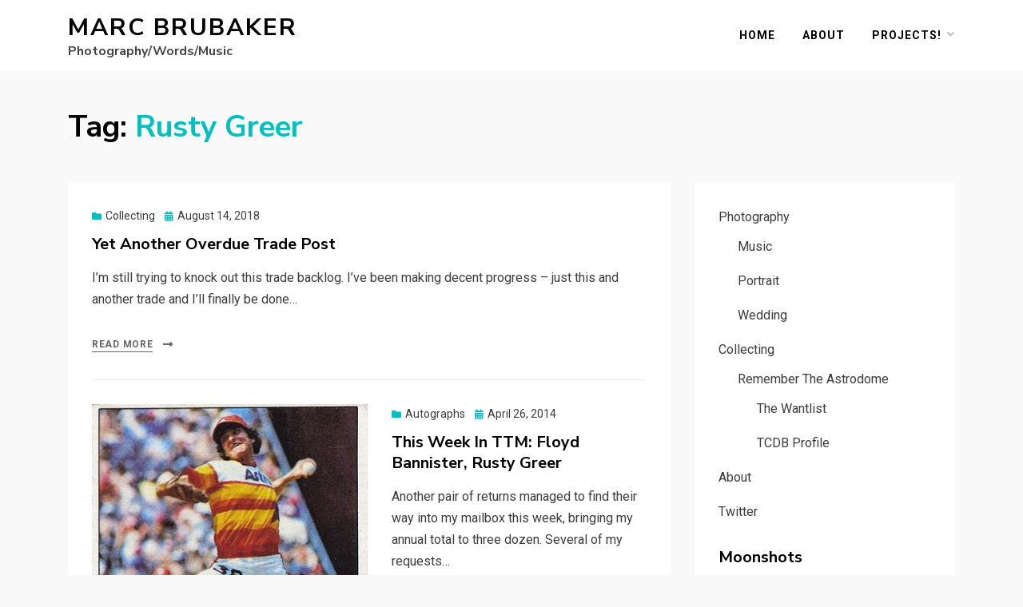

--- FILE ---
content_type: text/html; charset=UTF-8
request_url: http://marcbrubaker.com/tag/rusty-greer/
body_size: 9528
content:
<!DOCTYPE html>
<html lang="en-US">
<head>
<meta charset="UTF-8">
<meta name="viewport" content="width=device-width, initial-scale=1.0">
<link rel="profile" href="http://gmpg.org/xfn/11">
<title>Rusty Greer &#8211; Marc Brubaker</title>
<meta name='robots' content='max-image-preview:large' />
<link rel='dns-prefetch' href='//stats.wp.com' />
<link rel='dns-prefetch' href='//fonts.googleapis.com' />
<link rel='dns-prefetch' href='//c0.wp.com' />
<link rel="alternate" type="application/rss+xml" title="Marc Brubaker &raquo; Feed" href="http://marcbrubaker.com/feed/" />
<link rel="alternate" type="application/rss+xml" title="Marc Brubaker &raquo; Comments Feed" href="http://marcbrubaker.com/comments/feed/" />
<link rel="alternate" type="application/rss+xml" title="Marc Brubaker &raquo; Rusty Greer Tag Feed" href="http://marcbrubaker.com/tag/rusty-greer/feed/" />
<script type="text/javascript">
window._wpemojiSettings = {"baseUrl":"https:\/\/s.w.org\/images\/core\/emoji\/14.0.0\/72x72\/","ext":".png","svgUrl":"https:\/\/s.w.org\/images\/core\/emoji\/14.0.0\/svg\/","svgExt":".svg","source":{"concatemoji":"http:\/\/marcbrubaker.com\/wp-includes\/js\/wp-emoji-release.min.js?ver=6.2.8"}};
/*! This file is auto-generated */
!function(e,a,t){var n,r,o,i=a.createElement("canvas"),p=i.getContext&&i.getContext("2d");function s(e,t){p.clearRect(0,0,i.width,i.height),p.fillText(e,0,0);e=i.toDataURL();return p.clearRect(0,0,i.width,i.height),p.fillText(t,0,0),e===i.toDataURL()}function c(e){var t=a.createElement("script");t.src=e,t.defer=t.type="text/javascript",a.getElementsByTagName("head")[0].appendChild(t)}for(o=Array("flag","emoji"),t.supports={everything:!0,everythingExceptFlag:!0},r=0;r<o.length;r++)t.supports[o[r]]=function(e){if(p&&p.fillText)switch(p.textBaseline="top",p.font="600 32px Arial",e){case"flag":return s("\ud83c\udff3\ufe0f\u200d\u26a7\ufe0f","\ud83c\udff3\ufe0f\u200b\u26a7\ufe0f")?!1:!s("\ud83c\uddfa\ud83c\uddf3","\ud83c\uddfa\u200b\ud83c\uddf3")&&!s("\ud83c\udff4\udb40\udc67\udb40\udc62\udb40\udc65\udb40\udc6e\udb40\udc67\udb40\udc7f","\ud83c\udff4\u200b\udb40\udc67\u200b\udb40\udc62\u200b\udb40\udc65\u200b\udb40\udc6e\u200b\udb40\udc67\u200b\udb40\udc7f");case"emoji":return!s("\ud83e\udef1\ud83c\udffb\u200d\ud83e\udef2\ud83c\udfff","\ud83e\udef1\ud83c\udffb\u200b\ud83e\udef2\ud83c\udfff")}return!1}(o[r]),t.supports.everything=t.supports.everything&&t.supports[o[r]],"flag"!==o[r]&&(t.supports.everythingExceptFlag=t.supports.everythingExceptFlag&&t.supports[o[r]]);t.supports.everythingExceptFlag=t.supports.everythingExceptFlag&&!t.supports.flag,t.DOMReady=!1,t.readyCallback=function(){t.DOMReady=!0},t.supports.everything||(n=function(){t.readyCallback()},a.addEventListener?(a.addEventListener("DOMContentLoaded",n,!1),e.addEventListener("load",n,!1)):(e.attachEvent("onload",n),a.attachEvent("onreadystatechange",function(){"complete"===a.readyState&&t.readyCallback()})),(e=t.source||{}).concatemoji?c(e.concatemoji):e.wpemoji&&e.twemoji&&(c(e.twemoji),c(e.wpemoji)))}(window,document,window._wpemojiSettings);
</script>
<style type="text/css">
img.wp-smiley,
img.emoji {
	display: inline !important;
	border: none !important;
	box-shadow: none !important;
	height: 1em !important;
	width: 1em !important;
	margin: 0 0.07em !important;
	vertical-align: -0.1em !important;
	background: none !important;
	padding: 0 !important;
}
</style>
	<link rel='stylesheet' id='wp-block-library-css' href='https://c0.wp.com/c/6.2.8/wp-includes/css/dist/block-library/style.min.css' type='text/css' media='all' />
<style id='wp-block-library-inline-css' type='text/css'>
.has-text-align-justify{text-align:justify;}
</style>
<style id='collapsing-categories-style-inline-css' type='text/css'>


</style>
<link rel='stylesheet' id='mediaelement-css' href='https://c0.wp.com/c/6.2.8/wp-includes/js/mediaelement/mediaelementplayer-legacy.min.css' type='text/css' media='all' />
<link rel='stylesheet' id='wp-mediaelement-css' href='https://c0.wp.com/c/6.2.8/wp-includes/js/mediaelement/wp-mediaelement.min.css' type='text/css' media='all' />
<link rel='stylesheet' id='classic-theme-styles-css' href='https://c0.wp.com/c/6.2.8/wp-includes/css/classic-themes.min.css' type='text/css' media='all' />
<style id='global-styles-inline-css' type='text/css'>
body{--wp--preset--color--black: #000000;--wp--preset--color--cyan-bluish-gray: #abb8c3;--wp--preset--color--white: #ffffff;--wp--preset--color--pale-pink: #f78da7;--wp--preset--color--vivid-red: #cf2e2e;--wp--preset--color--luminous-vivid-orange: #ff6900;--wp--preset--color--luminous-vivid-amber: #fcb900;--wp--preset--color--light-green-cyan: #7bdcb5;--wp--preset--color--vivid-green-cyan: #00d084;--wp--preset--color--pale-cyan-blue: #8ed1fc;--wp--preset--color--vivid-cyan-blue: #0693e3;--wp--preset--color--vivid-purple: #9b51e0;--wp--preset--gradient--vivid-cyan-blue-to-vivid-purple: linear-gradient(135deg,rgba(6,147,227,1) 0%,rgb(155,81,224) 100%);--wp--preset--gradient--light-green-cyan-to-vivid-green-cyan: linear-gradient(135deg,rgb(122,220,180) 0%,rgb(0,208,130) 100%);--wp--preset--gradient--luminous-vivid-amber-to-luminous-vivid-orange: linear-gradient(135deg,rgba(252,185,0,1) 0%,rgba(255,105,0,1) 100%);--wp--preset--gradient--luminous-vivid-orange-to-vivid-red: linear-gradient(135deg,rgba(255,105,0,1) 0%,rgb(207,46,46) 100%);--wp--preset--gradient--very-light-gray-to-cyan-bluish-gray: linear-gradient(135deg,rgb(238,238,238) 0%,rgb(169,184,195) 100%);--wp--preset--gradient--cool-to-warm-spectrum: linear-gradient(135deg,rgb(74,234,220) 0%,rgb(151,120,209) 20%,rgb(207,42,186) 40%,rgb(238,44,130) 60%,rgb(251,105,98) 80%,rgb(254,248,76) 100%);--wp--preset--gradient--blush-light-purple: linear-gradient(135deg,rgb(255,206,236) 0%,rgb(152,150,240) 100%);--wp--preset--gradient--blush-bordeaux: linear-gradient(135deg,rgb(254,205,165) 0%,rgb(254,45,45) 50%,rgb(107,0,62) 100%);--wp--preset--gradient--luminous-dusk: linear-gradient(135deg,rgb(255,203,112) 0%,rgb(199,81,192) 50%,rgb(65,88,208) 100%);--wp--preset--gradient--pale-ocean: linear-gradient(135deg,rgb(255,245,203) 0%,rgb(182,227,212) 50%,rgb(51,167,181) 100%);--wp--preset--gradient--electric-grass: linear-gradient(135deg,rgb(202,248,128) 0%,rgb(113,206,126) 100%);--wp--preset--gradient--midnight: linear-gradient(135deg,rgb(2,3,129) 0%,rgb(40,116,252) 100%);--wp--preset--duotone--dark-grayscale: url('#wp-duotone-dark-grayscale');--wp--preset--duotone--grayscale: url('#wp-duotone-grayscale');--wp--preset--duotone--purple-yellow: url('#wp-duotone-purple-yellow');--wp--preset--duotone--blue-red: url('#wp-duotone-blue-red');--wp--preset--duotone--midnight: url('#wp-duotone-midnight');--wp--preset--duotone--magenta-yellow: url('#wp-duotone-magenta-yellow');--wp--preset--duotone--purple-green: url('#wp-duotone-purple-green');--wp--preset--duotone--blue-orange: url('#wp-duotone-blue-orange');--wp--preset--font-size--small: 13px;--wp--preset--font-size--medium: 20px;--wp--preset--font-size--large: 36px;--wp--preset--font-size--x-large: 42px;--wp--preset--spacing--20: 0.44rem;--wp--preset--spacing--30: 0.67rem;--wp--preset--spacing--40: 1rem;--wp--preset--spacing--50: 1.5rem;--wp--preset--spacing--60: 2.25rem;--wp--preset--spacing--70: 3.38rem;--wp--preset--spacing--80: 5.06rem;--wp--preset--shadow--natural: 6px 6px 9px rgba(0, 0, 0, 0.2);--wp--preset--shadow--deep: 12px 12px 50px rgba(0, 0, 0, 0.4);--wp--preset--shadow--sharp: 6px 6px 0px rgba(0, 0, 0, 0.2);--wp--preset--shadow--outlined: 6px 6px 0px -3px rgba(255, 255, 255, 1), 6px 6px rgba(0, 0, 0, 1);--wp--preset--shadow--crisp: 6px 6px 0px rgba(0, 0, 0, 1);}:where(.is-layout-flex){gap: 0.5em;}body .is-layout-flow > .alignleft{float: left;margin-inline-start: 0;margin-inline-end: 2em;}body .is-layout-flow > .alignright{float: right;margin-inline-start: 2em;margin-inline-end: 0;}body .is-layout-flow > .aligncenter{margin-left: auto !important;margin-right: auto !important;}body .is-layout-constrained > .alignleft{float: left;margin-inline-start: 0;margin-inline-end: 2em;}body .is-layout-constrained > .alignright{float: right;margin-inline-start: 2em;margin-inline-end: 0;}body .is-layout-constrained > .aligncenter{margin-left: auto !important;margin-right: auto !important;}body .is-layout-constrained > :where(:not(.alignleft):not(.alignright):not(.alignfull)){max-width: var(--wp--style--global--content-size);margin-left: auto !important;margin-right: auto !important;}body .is-layout-constrained > .alignwide{max-width: var(--wp--style--global--wide-size);}body .is-layout-flex{display: flex;}body .is-layout-flex{flex-wrap: wrap;align-items: center;}body .is-layout-flex > *{margin: 0;}:where(.wp-block-columns.is-layout-flex){gap: 2em;}.has-black-color{color: var(--wp--preset--color--black) !important;}.has-cyan-bluish-gray-color{color: var(--wp--preset--color--cyan-bluish-gray) !important;}.has-white-color{color: var(--wp--preset--color--white) !important;}.has-pale-pink-color{color: var(--wp--preset--color--pale-pink) !important;}.has-vivid-red-color{color: var(--wp--preset--color--vivid-red) !important;}.has-luminous-vivid-orange-color{color: var(--wp--preset--color--luminous-vivid-orange) !important;}.has-luminous-vivid-amber-color{color: var(--wp--preset--color--luminous-vivid-amber) !important;}.has-light-green-cyan-color{color: var(--wp--preset--color--light-green-cyan) !important;}.has-vivid-green-cyan-color{color: var(--wp--preset--color--vivid-green-cyan) !important;}.has-pale-cyan-blue-color{color: var(--wp--preset--color--pale-cyan-blue) !important;}.has-vivid-cyan-blue-color{color: var(--wp--preset--color--vivid-cyan-blue) !important;}.has-vivid-purple-color{color: var(--wp--preset--color--vivid-purple) !important;}.has-black-background-color{background-color: var(--wp--preset--color--black) !important;}.has-cyan-bluish-gray-background-color{background-color: var(--wp--preset--color--cyan-bluish-gray) !important;}.has-white-background-color{background-color: var(--wp--preset--color--white) !important;}.has-pale-pink-background-color{background-color: var(--wp--preset--color--pale-pink) !important;}.has-vivid-red-background-color{background-color: var(--wp--preset--color--vivid-red) !important;}.has-luminous-vivid-orange-background-color{background-color: var(--wp--preset--color--luminous-vivid-orange) !important;}.has-luminous-vivid-amber-background-color{background-color: var(--wp--preset--color--luminous-vivid-amber) !important;}.has-light-green-cyan-background-color{background-color: var(--wp--preset--color--light-green-cyan) !important;}.has-vivid-green-cyan-background-color{background-color: var(--wp--preset--color--vivid-green-cyan) !important;}.has-pale-cyan-blue-background-color{background-color: var(--wp--preset--color--pale-cyan-blue) !important;}.has-vivid-cyan-blue-background-color{background-color: var(--wp--preset--color--vivid-cyan-blue) !important;}.has-vivid-purple-background-color{background-color: var(--wp--preset--color--vivid-purple) !important;}.has-black-border-color{border-color: var(--wp--preset--color--black) !important;}.has-cyan-bluish-gray-border-color{border-color: var(--wp--preset--color--cyan-bluish-gray) !important;}.has-white-border-color{border-color: var(--wp--preset--color--white) !important;}.has-pale-pink-border-color{border-color: var(--wp--preset--color--pale-pink) !important;}.has-vivid-red-border-color{border-color: var(--wp--preset--color--vivid-red) !important;}.has-luminous-vivid-orange-border-color{border-color: var(--wp--preset--color--luminous-vivid-orange) !important;}.has-luminous-vivid-amber-border-color{border-color: var(--wp--preset--color--luminous-vivid-amber) !important;}.has-light-green-cyan-border-color{border-color: var(--wp--preset--color--light-green-cyan) !important;}.has-vivid-green-cyan-border-color{border-color: var(--wp--preset--color--vivid-green-cyan) !important;}.has-pale-cyan-blue-border-color{border-color: var(--wp--preset--color--pale-cyan-blue) !important;}.has-vivid-cyan-blue-border-color{border-color: var(--wp--preset--color--vivid-cyan-blue) !important;}.has-vivid-purple-border-color{border-color: var(--wp--preset--color--vivid-purple) !important;}.has-vivid-cyan-blue-to-vivid-purple-gradient-background{background: var(--wp--preset--gradient--vivid-cyan-blue-to-vivid-purple) !important;}.has-light-green-cyan-to-vivid-green-cyan-gradient-background{background: var(--wp--preset--gradient--light-green-cyan-to-vivid-green-cyan) !important;}.has-luminous-vivid-amber-to-luminous-vivid-orange-gradient-background{background: var(--wp--preset--gradient--luminous-vivid-amber-to-luminous-vivid-orange) !important;}.has-luminous-vivid-orange-to-vivid-red-gradient-background{background: var(--wp--preset--gradient--luminous-vivid-orange-to-vivid-red) !important;}.has-very-light-gray-to-cyan-bluish-gray-gradient-background{background: var(--wp--preset--gradient--very-light-gray-to-cyan-bluish-gray) !important;}.has-cool-to-warm-spectrum-gradient-background{background: var(--wp--preset--gradient--cool-to-warm-spectrum) !important;}.has-blush-light-purple-gradient-background{background: var(--wp--preset--gradient--blush-light-purple) !important;}.has-blush-bordeaux-gradient-background{background: var(--wp--preset--gradient--blush-bordeaux) !important;}.has-luminous-dusk-gradient-background{background: var(--wp--preset--gradient--luminous-dusk) !important;}.has-pale-ocean-gradient-background{background: var(--wp--preset--gradient--pale-ocean) !important;}.has-electric-grass-gradient-background{background: var(--wp--preset--gradient--electric-grass) !important;}.has-midnight-gradient-background{background: var(--wp--preset--gradient--midnight) !important;}.has-small-font-size{font-size: var(--wp--preset--font-size--small) !important;}.has-medium-font-size{font-size: var(--wp--preset--font-size--medium) !important;}.has-large-font-size{font-size: var(--wp--preset--font-size--large) !important;}.has-x-large-font-size{font-size: var(--wp--preset--font-size--x-large) !important;}
.wp-block-navigation a:where(:not(.wp-element-button)){color: inherit;}
:where(.wp-block-columns.is-layout-flex){gap: 2em;}
.wp-block-pullquote{font-size: 1.5em;line-height: 1.6;}
</style>
<link rel='stylesheet' id='simply-gallery-block-frontend-css' href='http://marcbrubaker.com/wp-content/plugins/simply-gallery-block/blocks/pgc_sgb.min.style.css?ver=3.2.4.3' type='text/css' media='all' />
<link rel='stylesheet' id='pgc-simply-gallery-plugin-lightbox-style-css' href='http://marcbrubaker.com/wp-content/plugins/simply-gallery-block/plugins/pgc_sgb_lightbox.min.style.css?ver=3.2.4.3' type='text/css' media='all' />
<link rel='stylesheet' id='allium-bootstrap-custom-css' href='http://marcbrubaker.com/wp-content/themes/allium/css/bootstrap-custom.css?ver=6.2.8' type='text/css' media='all' />
<link rel='stylesheet' id='font-awesome-5-css' href='http://marcbrubaker.com/wp-content/themes/allium/css/fontawesome-all.css?ver=6.2.8' type='text/css' media='all' />
<link rel='stylesheet' id='allium-fonts-css' href='https://fonts.googleapis.com/css?family=Nunito+Sans%3A400%2C400i%2C700%2C700i%7CRoboto%3A400%2C400i%2C700%2C700i&#038;subset=latin%2Clatin-ext' type='text/css' media='all' />
<link rel='stylesheet' id='allium-style-css' href='http://marcbrubaker.com/wp-content/themes/allium/style.css?ver=6.2.8' type='text/css' media='all' />
<style id='akismet-widget-style-inline-css' type='text/css'>

			.a-stats {
				--akismet-color-mid-green: #357b49;
				--akismet-color-white: #fff;
				--akismet-color-light-grey: #f6f7f7;

				max-width: 350px;
				width: auto;
			}

			.a-stats * {
				all: unset;
				box-sizing: border-box;
			}

			.a-stats strong {
				font-weight: 600;
			}

			.a-stats a.a-stats__link,
			.a-stats a.a-stats__link:visited,
			.a-stats a.a-stats__link:active {
				background: var(--akismet-color-mid-green);
				border: none;
				box-shadow: none;
				border-radius: 8px;
				color: var(--akismet-color-white);
				cursor: pointer;
				display: block;
				font-family: -apple-system, BlinkMacSystemFont, 'Segoe UI', 'Roboto', 'Oxygen-Sans', 'Ubuntu', 'Cantarell', 'Helvetica Neue', sans-serif;
				font-weight: 500;
				padding: 12px;
				text-align: center;
				text-decoration: none;
				transition: all 0.2s ease;
			}

			/* Extra specificity to deal with TwentyTwentyOne focus style */
			.widget .a-stats a.a-stats__link:focus {
				background: var(--akismet-color-mid-green);
				color: var(--akismet-color-white);
				text-decoration: none;
			}

			.a-stats a.a-stats__link:hover {
				filter: brightness(110%);
				box-shadow: 0 4px 12px rgba(0, 0, 0, 0.06), 0 0 2px rgba(0, 0, 0, 0.16);
			}

			.a-stats .count {
				color: var(--akismet-color-white);
				display: block;
				font-size: 1.5em;
				line-height: 1.4;
				padding: 0 13px;
				white-space: nowrap;
			}
		
</style>
<link rel='stylesheet' id='jetpack_css-css' href='https://c0.wp.com/p/jetpack/12.8.2/css/jetpack.css' type='text/css' media='all' />
<script type='text/javascript' src='https://c0.wp.com/c/6.2.8/wp-includes/js/jquery/jquery.min.js' id='jquery-core-js'></script>
<script type='text/javascript' src='https://c0.wp.com/c/6.2.8/wp-includes/js/jquery/jquery-migrate.min.js' id='jquery-migrate-js'></script>
<link rel="https://api.w.org/" href="http://marcbrubaker.com/wp-json/" /><link rel="alternate" type="application/json" href="http://marcbrubaker.com/wp-json/wp/v2/tags/1522" /><link rel="EditURI" type="application/rsd+xml" title="RSD" href="http://marcbrubaker.com/xmlrpc.php?rsd" />
<link rel="wlwmanifest" type="application/wlwmanifest+xml" href="http://marcbrubaker.com/wp-includes/wlwmanifest.xml" />
<meta name="generator" content="WordPress 6.2.8" />
<noscript><style>.simply-gallery-amp{ display: block !important; }</style></noscript><noscript><style>.sgb-preloader{ display: none !important; }</style></noscript>	<style>img#wpstats{display:none}</style>
		
	
	
<!-- Jetpack Open Graph Tags -->
<meta property="og:type" content="website" />
<meta property="og:title" content="Rusty Greer &#8211; Marc Brubaker" />
<meta property="og:url" content="http://marcbrubaker.com/tag/rusty-greer/" />
<meta property="og:site_name" content="Marc Brubaker" />
<meta property="og:image" content="https://s0.wp.com/i/blank.jpg" />
<meta property="og:image:alt" content="" />
<meta property="og:locale" content="en_US" />

<!-- End Jetpack Open Graph Tags -->
</head>

<body class="archive tag tag-rusty-greer tag-1522 hfeed has-site-branding has-wide-layout has-right-sidebar">
<svg xmlns="http://www.w3.org/2000/svg" viewBox="0 0 0 0" width="0" height="0" focusable="false" role="none" style="visibility: hidden; position: absolute; left: -9999px; overflow: hidden;" ><defs><filter id="wp-duotone-dark-grayscale"><feColorMatrix color-interpolation-filters="sRGB" type="matrix" values=" .299 .587 .114 0 0 .299 .587 .114 0 0 .299 .587 .114 0 0 .299 .587 .114 0 0 " /><feComponentTransfer color-interpolation-filters="sRGB" ><feFuncR type="table" tableValues="0 0.498039215686" /><feFuncG type="table" tableValues="0 0.498039215686" /><feFuncB type="table" tableValues="0 0.498039215686" /><feFuncA type="table" tableValues="1 1" /></feComponentTransfer><feComposite in2="SourceGraphic" operator="in" /></filter></defs></svg><svg xmlns="http://www.w3.org/2000/svg" viewBox="0 0 0 0" width="0" height="0" focusable="false" role="none" style="visibility: hidden; position: absolute; left: -9999px; overflow: hidden;" ><defs><filter id="wp-duotone-grayscale"><feColorMatrix color-interpolation-filters="sRGB" type="matrix" values=" .299 .587 .114 0 0 .299 .587 .114 0 0 .299 .587 .114 0 0 .299 .587 .114 0 0 " /><feComponentTransfer color-interpolation-filters="sRGB" ><feFuncR type="table" tableValues="0 1" /><feFuncG type="table" tableValues="0 1" /><feFuncB type="table" tableValues="0 1" /><feFuncA type="table" tableValues="1 1" /></feComponentTransfer><feComposite in2="SourceGraphic" operator="in" /></filter></defs></svg><svg xmlns="http://www.w3.org/2000/svg" viewBox="0 0 0 0" width="0" height="0" focusable="false" role="none" style="visibility: hidden; position: absolute; left: -9999px; overflow: hidden;" ><defs><filter id="wp-duotone-purple-yellow"><feColorMatrix color-interpolation-filters="sRGB" type="matrix" values=" .299 .587 .114 0 0 .299 .587 .114 0 0 .299 .587 .114 0 0 .299 .587 .114 0 0 " /><feComponentTransfer color-interpolation-filters="sRGB" ><feFuncR type="table" tableValues="0.549019607843 0.988235294118" /><feFuncG type="table" tableValues="0 1" /><feFuncB type="table" tableValues="0.717647058824 0.254901960784" /><feFuncA type="table" tableValues="1 1" /></feComponentTransfer><feComposite in2="SourceGraphic" operator="in" /></filter></defs></svg><svg xmlns="http://www.w3.org/2000/svg" viewBox="0 0 0 0" width="0" height="0" focusable="false" role="none" style="visibility: hidden; position: absolute; left: -9999px; overflow: hidden;" ><defs><filter id="wp-duotone-blue-red"><feColorMatrix color-interpolation-filters="sRGB" type="matrix" values=" .299 .587 .114 0 0 .299 .587 .114 0 0 .299 .587 .114 0 0 .299 .587 .114 0 0 " /><feComponentTransfer color-interpolation-filters="sRGB" ><feFuncR type="table" tableValues="0 1" /><feFuncG type="table" tableValues="0 0.278431372549" /><feFuncB type="table" tableValues="0.592156862745 0.278431372549" /><feFuncA type="table" tableValues="1 1" /></feComponentTransfer><feComposite in2="SourceGraphic" operator="in" /></filter></defs></svg><svg xmlns="http://www.w3.org/2000/svg" viewBox="0 0 0 0" width="0" height="0" focusable="false" role="none" style="visibility: hidden; position: absolute; left: -9999px; overflow: hidden;" ><defs><filter id="wp-duotone-midnight"><feColorMatrix color-interpolation-filters="sRGB" type="matrix" values=" .299 .587 .114 0 0 .299 .587 .114 0 0 .299 .587 .114 0 0 .299 .587 .114 0 0 " /><feComponentTransfer color-interpolation-filters="sRGB" ><feFuncR type="table" tableValues="0 0" /><feFuncG type="table" tableValues="0 0.647058823529" /><feFuncB type="table" tableValues="0 1" /><feFuncA type="table" tableValues="1 1" /></feComponentTransfer><feComposite in2="SourceGraphic" operator="in" /></filter></defs></svg><svg xmlns="http://www.w3.org/2000/svg" viewBox="0 0 0 0" width="0" height="0" focusable="false" role="none" style="visibility: hidden; position: absolute; left: -9999px; overflow: hidden;" ><defs><filter id="wp-duotone-magenta-yellow"><feColorMatrix color-interpolation-filters="sRGB" type="matrix" values=" .299 .587 .114 0 0 .299 .587 .114 0 0 .299 .587 .114 0 0 .299 .587 .114 0 0 " /><feComponentTransfer color-interpolation-filters="sRGB" ><feFuncR type="table" tableValues="0.780392156863 1" /><feFuncG type="table" tableValues="0 0.949019607843" /><feFuncB type="table" tableValues="0.352941176471 0.470588235294" /><feFuncA type="table" tableValues="1 1" /></feComponentTransfer><feComposite in2="SourceGraphic" operator="in" /></filter></defs></svg><svg xmlns="http://www.w3.org/2000/svg" viewBox="0 0 0 0" width="0" height="0" focusable="false" role="none" style="visibility: hidden; position: absolute; left: -9999px; overflow: hidden;" ><defs><filter id="wp-duotone-purple-green"><feColorMatrix color-interpolation-filters="sRGB" type="matrix" values=" .299 .587 .114 0 0 .299 .587 .114 0 0 .299 .587 .114 0 0 .299 .587 .114 0 0 " /><feComponentTransfer color-interpolation-filters="sRGB" ><feFuncR type="table" tableValues="0.650980392157 0.403921568627" /><feFuncG type="table" tableValues="0 1" /><feFuncB type="table" tableValues="0.447058823529 0.4" /><feFuncA type="table" tableValues="1 1" /></feComponentTransfer><feComposite in2="SourceGraphic" operator="in" /></filter></defs></svg><svg xmlns="http://www.w3.org/2000/svg" viewBox="0 0 0 0" width="0" height="0" focusable="false" role="none" style="visibility: hidden; position: absolute; left: -9999px; overflow: hidden;" ><defs><filter id="wp-duotone-blue-orange"><feColorMatrix color-interpolation-filters="sRGB" type="matrix" values=" .299 .587 .114 0 0 .299 .587 .114 0 0 .299 .587 .114 0 0 .299 .587 .114 0 0 " /><feComponentTransfer color-interpolation-filters="sRGB" ><feFuncR type="table" tableValues="0.0980392156863 1" /><feFuncG type="table" tableValues="0 0.662745098039" /><feFuncB type="table" tableValues="0.847058823529 0.419607843137" /><feFuncA type="table" tableValues="1 1" /></feComponentTransfer><feComposite in2="SourceGraphic" operator="in" /></filter></defs></svg><div id="page" class="site-wrapper site">

	
	<header id="masthead" class="site-header" role="banner">
		<div class="container">
			<div class="row">
				<div class="col">

					<div class="site-header-inside-wrapper">
						
<div class="site-branding-wrapper">
	
	<div class="site-branding">
					<p class="site-title"><a href="http://marcbrubaker.com/" title="Marc Brubaker" rel="home">Marc Brubaker</a></p>
		
				<p class="site-description">Photography/Words/Music</p>
			</div>
</div><!-- .site-branding-wrapper -->

						
<nav id="site-navigation" class="main-navigation" role="navigation">
	<div class="main-navigation-inside">

		<a class="skip-link screen-reader-text" href="#content">Skip to content</a>
		<div class="toggle-menu-wrapper">
			<a href="#header-menu-responsive" title="Menu" class="toggle-menu-control">
				<span class="toggle-menu-label">Menu</span>
			</a>
		</div>

		<div id="menu-1" class="site-header-menu"><ul class="header-menu sf-menu">
<li ><a href="http://marcbrubaker.com/">Home</a></li><li class="page_item page-item-2 current_page_parent"><a href="http://marcbrubaker.com/about/">About</a></li>
<li class="page_item page-item-19204 page_item_has_children"><a href="http://marcbrubaker.com/projects/">Projects!</a>
<ul class='children'>
	<li class="page_item page-item-18762"><a href="http://marcbrubaker.com/projects/1981-fleer/">1981 Fleer</a></li>
	<li class="page_item page-item-19207"><a href="http://marcbrubaker.com/projects/baseball-hof-autographs/">Baseball Hall of Famers</a></li>
	<li class="page_item page-item-19278"><a href="http://marcbrubaker.com/projects/managers-of-the-year/">Managers of the Year</a></li>
	<li class="page_item page-item-19277"><a href="http://marcbrubaker.com/projects/mvps/">MVPs</a></li>
</ul>
</li>
</ul></div>

	</div><!-- .main-navigation-inside -->
</nav><!-- .main-navigation -->
					</div><!-- .site-header-inside-wrapper -->

				</div><!-- .col -->
			</div><!-- .row -->
		</div><!-- .container -->
	</header><!-- #masthead -->

	<div id="content" class="site-content">

	<div class="page-header-wrapper page-header-wrapper-archive">
		<div class="container">

			<div class="row">
				<div class="col">

					<header class="page-header">
						<h1 class="page-title"><span class="page-title-label">Tag:</span> <span class="page-title-value"><span>Rusty Greer</span></span></h1>					</header><!-- .page-header -->

				</div><!-- .col -->
			</div><!-- .row -->

		</div><!-- .container -->
	</div><!-- .page-header-wrapper -->

	<div class="site-content-inside">
		<div class="container">
			<div class="row">

				<div id="primary" class="content-area col-16 col-sm-16 col-md-16 col-lg-11 col-xl-11 col-xxl-11">
					<main id="main" class="site-main" role="main">

					
						<div id="post-wrapper" class="post-wrapper post-wrapper-archive">
												
							
<div class="post-wrapper-hentry">
	<article id="post-908" class="post-908 post type-post status-publish format-standard hentry category-collecting category-remember-the-astrodome category-uncategorized tag-allen-ginter tag-bill-madlock tag-football tag-houston-oilers tag-jose-altuve tag-madballboy tag-pittsburgh-pirates tag-roberto-clemente tag-rusty-greer tag-trades tag-trading-card-database tag-warren-moon">
		<div class="post-content-wrapper post-content-wrapper-archive">

			
			<div class="entry-data-wrapper">
				<div class="entry-header-wrapper">
										<div class="entry-meta entry-meta-header-before">
						<span class="post-category post-first-category cat-links entry-meta-icon"><a href="http://marcbrubaker.com/category/collecting/" title="Collecting">Collecting</a></span><span class="posted-on entry-meta-icon"><span class="screen-reader-text">Posted on</span><a href="http://marcbrubaker.com/2018/08/yet-another-overdue-trade-post/" rel="bookmark"><time class="entry-date published" datetime="2018-08-14T09:15:00-05:00">August 14, 2018</time><time class="updated" datetime="2019-07-09T19:33:09-05:00">July 9, 2019</time></a></span>					</div><!-- .entry-meta -->
					
					<header class="entry-header">
						<h1 class="entry-title"><a href="http://marcbrubaker.com/2018/08/yet-another-overdue-trade-post/" rel="bookmark">Yet Another Overdue Trade Post</a></h1>					</header><!-- .entry-header -->
				</div><!-- .entry-header-wrapper -->

								<div class="entry-summary">
					<p>I&#8217;m still trying to knock out this trade backlog. I&#8217;ve been making decent progress &#8211; just this and another trade and I&#8217;ll finally be done&hellip;</p>
				</div><!-- .entry-summary -->
				
				<div class="more-link-wrapper"><a href="http://marcbrubaker.com/2018/08/yet-another-overdue-trade-post/" class="more-link">Read More</a></div>			</div><!-- .entry-data-wrapper -->

		</div><!-- .post-content-wrapper -->
	</article><!-- #post-## -->
</div><!-- .post-wrapper-hentry -->

						
							
<div class="post-wrapper-hentry">
	<article id="post-1267" class="post-1267 post type-post status-publish format-standard has-post-thumbnail hentry category-autographs category-collecting category-remember-the-astrodome tag-autographs tag-floyd-bannister tag-houston-astros tag-rusty-greer tag-ttm">
		<div class="post-content-wrapper post-content-wrapper-archive">

			<div class="entry-image-wrapper"><a href="http://marcbrubaker.com/2014/04/this-week-in-ttm-floyd-bannister-rusty-greer/"><figure class="post-thumbnail"><img width="373" height="522" src="http://marcbrubaker.com/wp-content/uploads/2014/04/Auto014.jpg" class="img-featured img-responsive wp-post-image" alt="" decoding="async" loading="lazy" srcset="http://marcbrubaker.com/wp-content/uploads/2014/04/Auto014.jpg 373w, http://marcbrubaker.com/wp-content/uploads/2014/04/Auto014-214x300.jpg 214w" sizes="(max-width: 373px) 100vw, 373px" /></figure></a></div>
			<div class="entry-data-wrapper">
				<div class="entry-header-wrapper">
										<div class="entry-meta entry-meta-header-before">
						<span class="post-category post-first-category cat-links entry-meta-icon"><a href="http://marcbrubaker.com/category/collecting/autographs/" title="Autographs">Autographs</a></span><span class="posted-on entry-meta-icon"><span class="screen-reader-text">Posted on</span><a href="http://marcbrubaker.com/2014/04/this-week-in-ttm-floyd-bannister-rusty-greer/" rel="bookmark"><time class="entry-date published" datetime="2014-04-26T13:21:00-05:00">April 26, 2014</time><time class="updated" datetime="2019-07-11T09:29:46-05:00">July 11, 2019</time></a></span>					</div><!-- .entry-meta -->
					
					<header class="entry-header">
						<h1 class="entry-title"><a href="http://marcbrubaker.com/2014/04/this-week-in-ttm-floyd-bannister-rusty-greer/" rel="bookmark">This Week In TTM: Floyd Bannister, Rusty Greer</a></h1>					</header><!-- .entry-header -->
				</div><!-- .entry-header-wrapper -->

								<div class="entry-summary">
					<p>Another pair of returns managed to find their way into my mailbox this week, bringing my annual total to three dozen. Several of my requests&hellip;</p>
				</div><!-- .entry-summary -->
				
				<div class="more-link-wrapper"><a href="http://marcbrubaker.com/2014/04/this-week-in-ttm-floyd-bannister-rusty-greer/" class="more-link">Read More</a></div>			</div><!-- .entry-data-wrapper -->

		</div><!-- .post-content-wrapper -->
	</article><!-- #post-## -->
</div><!-- .post-wrapper-hentry -->

												</div><!-- .post-wrapper -->

						
					
					</main><!-- #main -->
				</div><!-- #primary -->

				<div id="site-sidebar" class="sidebar-area col-16 col-sm-16 col-md-16 col-lg-5 col-xl-5 col-xxl-5">
	<div id="secondary" class="sidebar widget-area sidebar-widget-area" role="complementary">
		<aside id="nav_menu-3" class="widget widget_nav_menu"><div class="menu-main-menu-container"><ul id="menu-main-menu" class="menu"><li id="menu-item-587" class="menu-item menu-item-type-taxonomy menu-item-object-category menu-item-has-children menu-item-587"><a href="http://marcbrubaker.com/category/photography/">Photography</a>
<ul class="sub-menu">
	<li id="menu-item-588" class="menu-item menu-item-type-taxonomy menu-item-object-category menu-item-588"><a href="http://marcbrubaker.com/category/photography/music/">Music</a></li>
	<li id="menu-item-649" class="menu-item menu-item-type-taxonomy menu-item-object-category menu-item-649"><a href="http://marcbrubaker.com/category/photography/portrait/">Portrait</a></li>
	<li id="menu-item-589" class="menu-item menu-item-type-taxonomy menu-item-object-category menu-item-589"><a href="http://marcbrubaker.com/category/photography/wedding/">Wedding</a></li>
</ul>
</li>
<li id="menu-item-1618" class="menu-item menu-item-type-taxonomy menu-item-object-category menu-item-has-children menu-item-1618"><a href="http://marcbrubaker.com/category/collecting/">Collecting</a>
<ul class="sub-menu">
	<li id="menu-item-1619" class="menu-item menu-item-type-taxonomy menu-item-object-category menu-item-has-children menu-item-1619"><a href="http://marcbrubaker.com/category/collecting/remember-the-astrodome/">Remember The Astrodome</a>
	<ul class="sub-menu">
		<li id="menu-item-1966" class="menu-item menu-item-type-custom menu-item-object-custom menu-item-1966"><a href="https://docs.google.com/spreadsheet/ccc?key=0AtxhMt1-3ySadE5xT19iQVF1ZmtpNWYwSWs0SUJjVlE&#038;usp=drive_web#gid=10">The Wantlist</a></li>
		<li id="menu-item-1965" class="menu-item menu-item-type-custom menu-item-object-custom menu-item-1965"><a href="http://tradingcarddb.com/Profile.cfm/marcbrubaker">TCDB Profile</a></li>
	</ul>
</li>
</ul>
</li>
<li id="menu-item-590" class="menu-item menu-item-type-post_type menu-item-object-page menu-item-home current_page_parent menu-item-590"><a href="http://marcbrubaker.com/about/">About</a></li>
<li id="menu-item-591" class="menu-item menu-item-type-custom menu-item-object-custom menu-item-591"><a href="http://www.twitter.com/marcbrubaker">Twitter</a></li>
</ul></div></aside><aside id="text-4" class="widget widget_text"><h2 class="widget-title">Moonshots</h2>			<div class="textwidget"><p>A somewhat crazy list of cards and ephemera I want most.</p>
<ul>
<li>A Jeff Bagwell printing plate</li>
<li>A Bill Brubaker on-card autograph (&#8217;39 or &#8217;40 Play Ball)</li>
<li>A Nellie Fox autograph</li>
<li>Any of the original 1962 Phillips &#8220;Here Come the Colts&#8221; magazines</li>
<li>An uncut sheet of the twelve 1967 team issued cards</li>
<li>A Colt .45s bobblehead</li>
<li>The &#8220;Streaking Orbit&#8221; bobblehead</li>
</ul>
</div>
		</aside><aside id="text-3" class="widget widget_text"><h2 class="widget-title">Top Targets</h2>			<div class="textwidget"><p>A quick list of cards which are most desired at the moment, as dictated by random collecting whims.</p>
<ul>
<li>2018 Big League Gold Parallels: 86, 104, 304</li>
<li>2019 Topps Chrome Refractors: 28, 62</li>
<li>2019 Topps Fire Inserts<br />
En Fuego: Gurriel Gold Minted parallel<br />
Fired Up: Correa (+ Gold Minted parallel)<br />
Flamethrowers: Cole Blue Chip<br />
Max Velocity: Fisher Blue Chip parallel</li>
</ul>
</div>
		</aside><aside id="text-7" class="widget widget_text"><h2 class="widget-title">Flagship Needs</h2>			<div class="textwidget"><p>One of my goals is to finish off all the Colt .45s / Astros team sets &#8211; let&#8217;s say by the end of 2023, since there are some dang ol&#8217; high numbers in there.</p>
<p><strong>Topps Needs</strong></p>
<ul>
<li>1962 Topps #126 Al Cicotte (green tint)</li>
<li>1962 Topps #156 Merrit Ranew (green tint)</li>
<li>1962 Topps #177 Bobby Shantz (green tint)</li>
<li>1962 Topps #526 Hal Woodeshick</li>
<li>1962 Topps #536 Dick Gertner</li>
<li>1962 Topps #556 Al Spangler</li>
<li>1962 Topps #568 Jim Golden</li>
<li>1962 Topps #598 Rookie Outfielders (Ed Olivares)</li>
<li>1963 Topps #312 Colt .45s</li>
<li>1963 Topps #338 Russ Kemmerer</li>
<li>1963 Topps #442 J.C. Hartman</li>
<li>1963 Topps #491 Harry Craft</li>
<li>1963 Topps #538 George Brunet</li>
<li>1963 Topps #544 Rookies (Rusty Staub)</li>
<li>1963 Topps #553 Rookies (Brock Davis)</li>
<li>1963 Topps #576 Johnny Temple</li>
<li>1964 Topps #544 Steve Hertz / Joe Hoerner</li>
<li>1966 Topps #530 Robin Roberts</li>
<li>1966 Topps #539 Bill Heath / Carroll Sembera</li>
<li>1966 Topps #548 Gary Kroll</li>
<li>1966 Topps #557 Felix Mantilla</li>
<li>1966 Topps #566 Mike Cuellar</li>
<li>1966 Topps #576 Dave Nicholson</li>
<li>1966 Topps #586 Claude Raymond</li>
<li>1966 Topps #596 Nate Colbert / Greg Sims</li>
<li>1967 Topps #337 Joe Morgan</li>
<li>1967 Topps #447 Bo Belinsky (incomplete stat line)</li>
<li>1967 Topps #543 Dan Schneider</li>
<li>1967 Topps #564 Alonzo Harris / Aaron Pointer</li>
<li>1970 Topps #672 Leon McFadden</li>
<li>1971 Topps #583 Ron Cook</li>
<li>1972 Topps #679 Bob Fenwick / Bob Stinson</li>
<li>1972 Topps #716 Jesus Alou</li>
<li>1972 Topps #732 George Culver</li>
<li>1972 Topps #747 Jimmy Stewart</li>
<li>1972 Topps #770 Jim Wynn</li>
<li>1973 Topps #613 Bob Boone / Skip Jutze / Mike Ivie</li>
<li>1973 Topps NNO Astros Checklist</li>
</ul>
<p><strong>Donruss Needs</strong></p>
<p><strong>Fleer Needs</strong></p>
<ul>
<li>1963 Fleer #36 Joe Amalfitano</li>
</ul>
<p><strong>Score Needs</strong></p>
<p><strong>Upper Deck Needs</strong></p>
</div>
		</aside><aside id="text-6" class="widget widget_text"><h2 class="widget-title">Set Killers</h2>			<div class="textwidget"><p>A non-exhaustive list of cards that will finish Astros team sets for me. Assassins are most appreciated.</p>
<ul>
<li>1988 Donruss Baseball’s Best #150 Billy Hatcher</li>
<li>1988 Fleer Star Stickers #88 Nolan Ryan</li>
<li>1989 Topps Big #291 Scott Servais</li>
<li>2000 Upper Deck Hitter&#8217;s Club #4 Craig Biggio</li>
<li>2001 Topps Traded &#8211; Chrome #T96 Tim Redding</li>
<li>2012 Allen &amp; Ginter #345 Nolan Ryan</li>
</ul>
</div>
		</aside>	</div><!-- .sidebar -->
</div><!-- .col-* columns of main sidebar -->

			</div><!-- .row -->
		</div><!-- .container -->
	</div><!-- .site-content-inside -->


	</div><!-- #content -->

	<footer id="colophon" class="site-footer" role="contentinfo">
		
<div class="site-info">
	<div class="site-info-inside">

		<div class="container">

			<div class="row">
				<div class="col">
					<div class="credits-wrapper">
						<div class="credits credits-blog">&copy; Copyright 2026 &#8211; <a href="http://marcbrubaker.com/">Marc Brubaker</a></div><div class="credits credits-designer">Allium Theme by <a href="https://templatelens.com" title="TemplateLens">TemplateLens</a> <span>&sdot;</span> Powered by <a href="https://wordpress.org" title="WordPress">WordPress</a></div>					</div><!-- .credits -->
				</div><!-- .col -->
			</div><!-- .row -->

		</div><!-- .container -->

	</div><!-- .site-info-inside -->
</div><!-- .site-info -->
	</footer><!-- #colophon -->

</div><!-- #page .site-wrapper -->

<div class="overlay-effect"></div><!-- .overlay-effect -->

<script type='text/javascript' id='pgc-simply-gallery-plugin-lightbox-script-js-extra'>
/* <![CDATA[ */
var PGC_SGB_LIGHTBOX = {"lightboxPreset":"","postType":"post","lightboxSettigs":""};
/* ]]> */
</script>
<script type='text/javascript' src='http://marcbrubaker.com/wp-content/plugins/simply-gallery-block/plugins/pgc_sgb_lightbox.min.js?ver=3.2.4.3' id='pgc-simply-gallery-plugin-lightbox-script-js'></script>
<script type='text/javascript' src='http://marcbrubaker.com/wp-content/themes/allium/js/enquire.js?ver=2.1.6' id='enquire-js'></script>
<script type='text/javascript' src='http://marcbrubaker.com/wp-content/themes/allium/js/fitvids.js?ver=1.1' id='fitvids-js'></script>
<script type='text/javascript' src='http://marcbrubaker.com/wp-content/themes/allium/js/hover-intent.js?ver=r7' id='hover-intent-js'></script>
<script type='text/javascript' src='http://marcbrubaker.com/wp-content/themes/allium/js/superfish.js?ver=1.7.10' id='superfish-js'></script>
<script type='text/javascript' src='http://marcbrubaker.com/wp-content/themes/allium/js/custom.js?ver=1.0' id='allium-custom-js'></script>
<script defer type='text/javascript' src='https://stats.wp.com/e-202604.js' id='jetpack-stats-js'></script>
<script type='text/javascript' id='jetpack-stats-js-after'>
_stq = window._stq || [];
_stq.push([ "view", {v:'ext',blog:'164434253',post:'0',tz:'-6',srv:'marcbrubaker.com',j:'1:12.8.2'} ]);
_stq.push([ "clickTrackerInit", "164434253", "0" ]);
</script>
</body>
</html>
